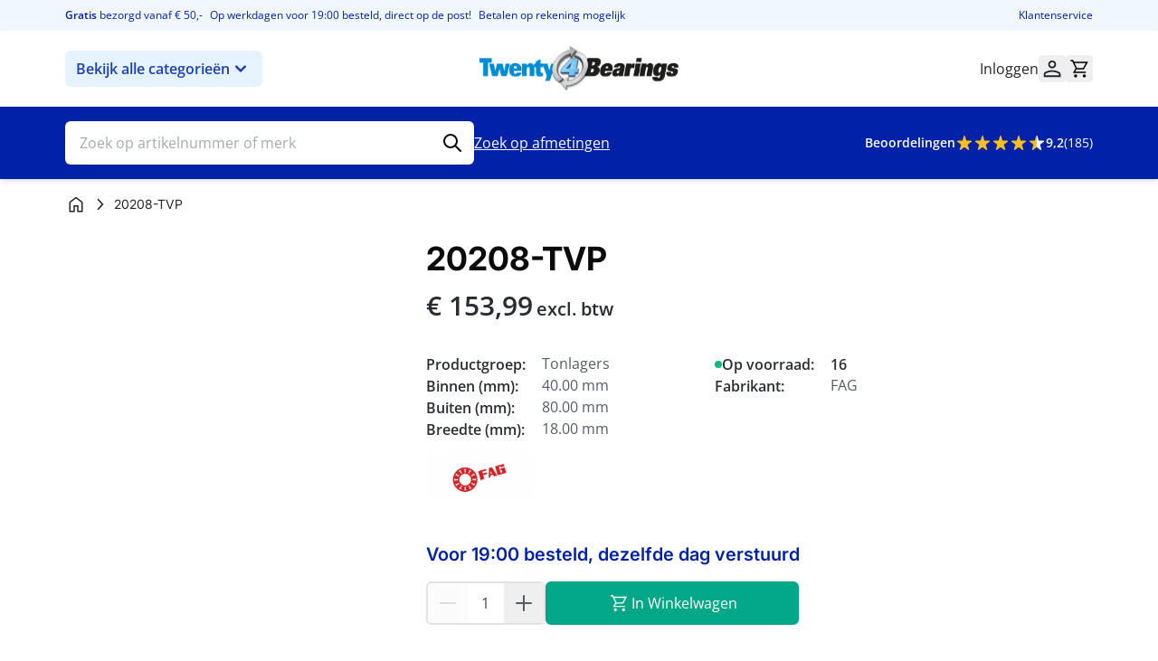

--- FILE ---
content_type: image/svg+xml
request_url: https://www.twenty4bearings.nl/static/version1767008343/frontend/Twenty4bearings/hyva/nl_NL/images/logo-t4b.svg
body_size: 15175
content:
<svg width="600" height="142" viewBox="0 0 600 142" fill="none" xmlns="http://www.w3.org/2000/svg" xmlns:xlink="http://www.w3.org/1999/xlink">
<rect width="600" height="141.472" fill="url(#pattern0_438_28868)"/>
<defs>
<pattern id="pattern0_438_28868" patternContentUnits="objectBoundingBox" width="1" height="1">
<use xlink:href="#image0_438_28868" transform="matrix(0.00294732 0 0 0.0125 -0.00104515 0)"/>
</pattern>
<image id="image0_438_28868" width="340" height="80" xlink:href="[data-uri]"/>
</defs>
</svg>
